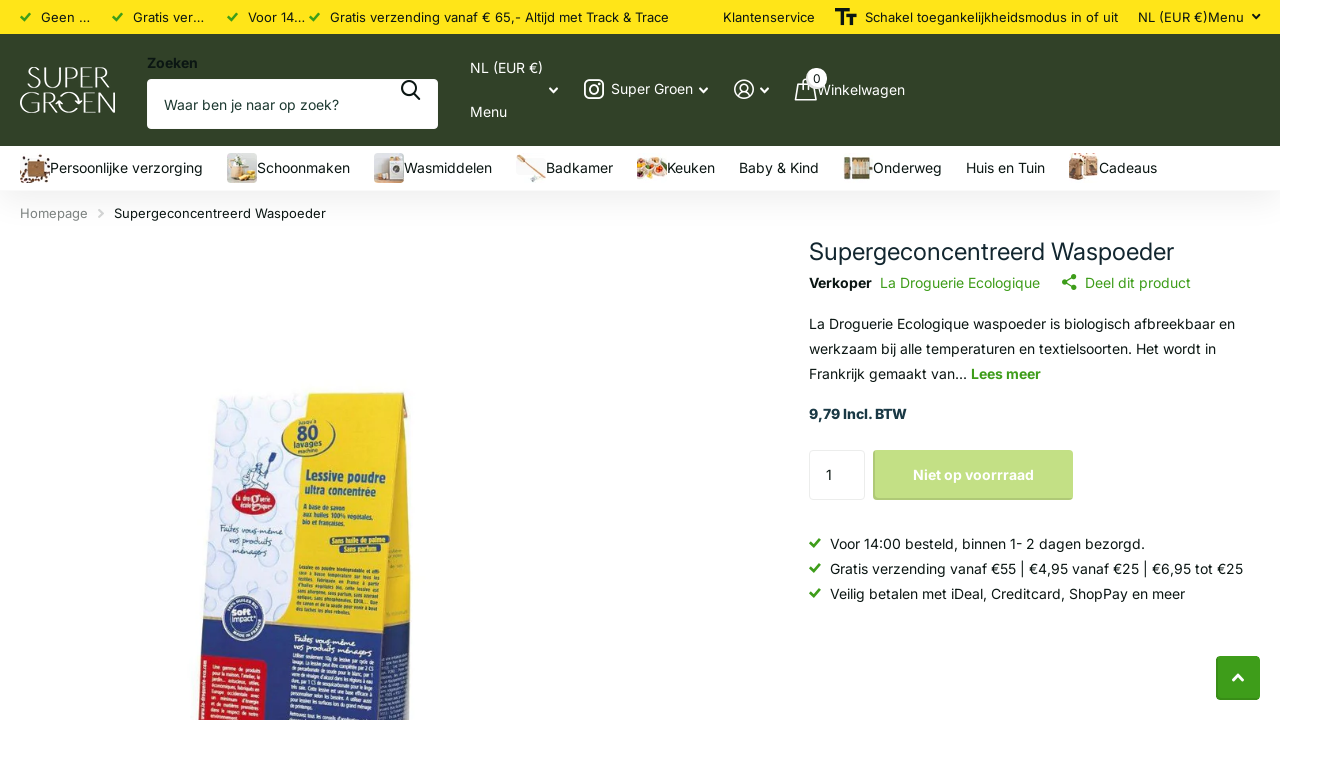

--- FILE ---
content_type: text/css
request_url: https://supergroen.nl/cdn/shop/t/36/assets/screen-settings.css?v=111434934385066156101765220128
body_size: 5132
content:
@font-face{font-family:Inter;font-weight:400;font-style:normal;font-display:swap;src:url(//supergroen.nl/cdn/fonts/inter/inter_n4.b2a3f24c19b4de56e8871f609e73ca7f6d2e2bb9.woff2) format("woff2"),url(//supergroen.nl/cdn/fonts/inter/inter_n4.af8052d517e0c9ffac7b814872cecc27ae1fa132.woff) format("woff")}@font-face{font-family:Inter;font-weight:400;font-style:normal;font-display:swap;src:url(//supergroen.nl/cdn/fonts/inter/inter_n4.b2a3f24c19b4de56e8871f609e73ca7f6d2e2bb9.woff2) format("woff2"),url(//supergroen.nl/cdn/fonts/inter/inter_n4.af8052d517e0c9ffac7b814872cecc27ae1fa132.woff) format("woff")}@font-face{font-family:Inter;font-weight:100;font-style:normal;font-display:swap;src:url(//supergroen.nl/cdn/fonts/inter/inter_n1.d6922fc1524d5070cfbded04544fe03b84246904.woff2) format("woff2"),url(//supergroen.nl/cdn/fonts/inter/inter_n1.4a488d8300a3cf27d2b5e3a3b05110d1df51da98.woff) format("woff")}@font-face{font-family:Inter;font-weight:200;font-style:normal;font-display:swap;src:url(//supergroen.nl/cdn/fonts/inter/inter_n2.63379874490a31b1ac686c7c9582ebe8c6a05610.woff2) format("woff2"),url(//supergroen.nl/cdn/fonts/inter/inter_n2.f9faac0477da33ae7acd0ad3758c9bcf18cab36b.woff) format("woff")}@font-face{font-family:Inter;font-weight:300;font-style:normal;font-display:swap;src:url(//supergroen.nl/cdn/fonts/inter/inter_n3.6faba940d2e90c9f1c2e0c5c2750b84af59fecc0.woff2) format("woff2"),url(//supergroen.nl/cdn/fonts/inter/inter_n3.413aa818ec2103383c4ac7c3744c464d04b4db49.woff) format("woff")}@font-face{font-family:Inter;font-weight:400;font-style:normal;font-display:swap;src:url(//supergroen.nl/cdn/fonts/inter/inter_n4.b2a3f24c19b4de56e8871f609e73ca7f6d2e2bb9.woff2) format("woff2"),url(//supergroen.nl/cdn/fonts/inter/inter_n4.af8052d517e0c9ffac7b814872cecc27ae1fa132.woff) format("woff")}@font-face{font-family:Inter;font-weight:500;font-style:normal;font-display:swap;src:url(//supergroen.nl/cdn/fonts/inter/inter_n5.d7101d5e168594dd06f56f290dd759fba5431d97.woff2) format("woff2"),url(//supergroen.nl/cdn/fonts/inter/inter_n5.5332a76bbd27da00474c136abb1ca3cbbf259068.woff) format("woff")}@font-face{font-family:Inter;font-weight:600;font-style:normal;font-display:swap;src:url(//supergroen.nl/cdn/fonts/inter/inter_n6.771af0474a71b3797eb38f3487d6fb79d43b6877.woff2) format("woff2"),url(//supergroen.nl/cdn/fonts/inter/inter_n6.88c903d8f9e157d48b73b7777d0642925bcecde7.woff) format("woff")}@font-face{font-family:Inter;font-weight:700;font-style:normal;font-display:swap;src:url(//supergroen.nl/cdn/fonts/inter/inter_n7.02711e6b374660cfc7915d1afc1c204e633421e4.woff2) format("woff2"),url(//supergroen.nl/cdn/fonts/inter/inter_n7.6dab87426f6b8813070abd79972ceaf2f8d3b012.woff) format("woff")}@font-face{font-family:Inter;font-weight:800;font-style:normal;font-display:swap;src:url(//supergroen.nl/cdn/fonts/inter/inter_n8.d15c916037fee1656886aab64725534609d62cc8.woff2) format("woff2"),url(//supergroen.nl/cdn/fonts/inter/inter_n8.c88637171fecf10ab2d88c89dbf06f41a1ae8be5.woff) format("woff")}@font-face{font-family:Inter;font-weight:900;font-style:normal;font-display:swap;src:url(//supergroen.nl/cdn/fonts/inter/inter_n9.5eeac4b640934cb12c98bb58e5b212c8a842a731.woff2) format("woff2"),url(//supergroen.nl/cdn/fonts/inter/inter_n9.a68b28f7e46ea1faab81e409809ee4919dd6e3f0.woff) format("woff")}@font-face{font-family:Inter;font-weight:100;font-style:normal;font-display:swap;src:url(//supergroen.nl/cdn/fonts/inter/inter_n1.d6922fc1524d5070cfbded04544fe03b84246904.woff2) format("woff2"),url(//supergroen.nl/cdn/fonts/inter/inter_n1.4a488d8300a3cf27d2b5e3a3b05110d1df51da98.woff) format("woff")}@font-face{font-family:Inter;font-weight:200;font-style:normal;font-display:swap;src:url(//supergroen.nl/cdn/fonts/inter/inter_n2.63379874490a31b1ac686c7c9582ebe8c6a05610.woff2) format("woff2"),url(//supergroen.nl/cdn/fonts/inter/inter_n2.f9faac0477da33ae7acd0ad3758c9bcf18cab36b.woff) format("woff")}@font-face{font-family:Inter;font-weight:300;font-style:normal;font-display:swap;src:url(//supergroen.nl/cdn/fonts/inter/inter_n3.6faba940d2e90c9f1c2e0c5c2750b84af59fecc0.woff2) format("woff2"),url(//supergroen.nl/cdn/fonts/inter/inter_n3.413aa818ec2103383c4ac7c3744c464d04b4db49.woff) format("woff")}@font-face{font-family:Inter;font-weight:400;font-style:normal;font-display:swap;src:url(//supergroen.nl/cdn/fonts/inter/inter_n4.b2a3f24c19b4de56e8871f609e73ca7f6d2e2bb9.woff2) format("woff2"),url(//supergroen.nl/cdn/fonts/inter/inter_n4.af8052d517e0c9ffac7b814872cecc27ae1fa132.woff) format("woff")}@font-face{font-family:Inter;font-weight:500;font-style:normal;font-display:swap;src:url(//supergroen.nl/cdn/fonts/inter/inter_n5.d7101d5e168594dd06f56f290dd759fba5431d97.woff2) format("woff2"),url(//supergroen.nl/cdn/fonts/inter/inter_n5.5332a76bbd27da00474c136abb1ca3cbbf259068.woff) format("woff")}@font-face{font-family:Inter;font-weight:600;font-style:normal;font-display:swap;src:url(//supergroen.nl/cdn/fonts/inter/inter_n6.771af0474a71b3797eb38f3487d6fb79d43b6877.woff2) format("woff2"),url(//supergroen.nl/cdn/fonts/inter/inter_n6.88c903d8f9e157d48b73b7777d0642925bcecde7.woff) format("woff")}@font-face{font-family:Inter;font-weight:700;font-style:normal;font-display:swap;src:url(//supergroen.nl/cdn/fonts/inter/inter_n7.02711e6b374660cfc7915d1afc1c204e633421e4.woff2) format("woff2"),url(//supergroen.nl/cdn/fonts/inter/inter_n7.6dab87426f6b8813070abd79972ceaf2f8d3b012.woff) format("woff")}@font-face{font-family:Inter;font-weight:800;font-style:normal;font-display:swap;src:url(//supergroen.nl/cdn/fonts/inter/inter_n8.d15c916037fee1656886aab64725534609d62cc8.woff2) format("woff2"),url(//supergroen.nl/cdn/fonts/inter/inter_n8.c88637171fecf10ab2d88c89dbf06f41a1ae8be5.woff) format("woff")}@font-face{font-family:Inter;font-weight:900;font-style:normal;font-display:swap;src:url(//supergroen.nl/cdn/fonts/inter/inter_n9.5eeac4b640934cb12c98bb58e5b212c8a842a731.woff2) format("woff2"),url(//supergroen.nl/cdn/fonts/inter/inter_n9.a68b28f7e46ea1faab81e409809ee4919dd6e3f0.woff) format("woff")}@font-face{font-family:Inter;font-weight:400;font-style:italic;font-display:swap;src:url(//supergroen.nl/cdn/fonts/inter/inter_i4.feae1981dda792ab80d117249d9c7e0f1017e5b3.woff2) format("woff2"),url(//supergroen.nl/cdn/fonts/inter/inter_i4.62773b7113d5e5f02c71486623cf828884c85c6e.woff) format("woff")}@font-face{font-family:Inter;font-weight:700;font-style:italic;font-display:swap;src:url(//supergroen.nl/cdn/fonts/inter/inter_i7.b377bcd4cc0f160622a22d638ae7e2cd9b86ea4c.woff2) format("woff2"),url(//supergroen.nl/cdn/fonts/inter/inter_i7.7c69a6a34e3bb44fcf6f975857e13b9a9b25beb4.woff) format("woff")}@font-face{font-family:i;src:url(//supergroen.nl/cdn/shop/t/36/assets/xtra.woff2?v=74598006880499421301757614295) format("woff2"),url(//supergroen.nl/cdn/shop/t/36/assets/xtra.woff?v=112884414208285247051757614295) format("woff");font-display:swap}:root{--secondary_text: var(--white);--link_underline_c: var(--primary_bg_btn);--buy_btn_text: #FFFFFF;--buy_btn_bg: #3e9d1a;--buy_btn_bg_dark: #358716;--buy_button_bg: var(--buy_btn_bg);--buy_button_fg: var(--buy_btn_text);--buy_button_bg_dark: var(--buy_btn_bg_dark);--dynamic_buy_btn_text: #ffffff;--dynamic_buy_btn_bg: #12262f;--dynamic_buy_btn_bg_dark: #0b171d;--dynamic_buy_button_bg: var(--dynamic_buy_btn_bg);--dynamic_buy_button_fg: var(--dynamic_buy_btn_text);--dynamic_buy_button_bg_dark: var(--dynamic_buy_btn_bg_dark);--unavailable_buy_btn_text: #ffffff;--unavailable_buy_btn_bg: #c3e085;--unavailable_buy_btn_bg_dark: #b9db71;--custom_top_search_bg:var(--body_bg);--alert_error: #0b1613;--alert_valid: #3e9d1a;--lime: #3e9d1a;--gallery: ;--sand: ;--secondary_bg: var(--primary_bg_btn);--light: var(--bg_secondary);--custom_bd: var(--custom_input_bd);--product_label_bg: #12262f;--product_label_bg_dark:#0b171d;--product_label_text: #ffffff;--sale_label_bg: #87c1d4;--sale_label_bg_dark: #74b7cd;--sale_label_text: #12262f;--product_label_bg_custom: ;--product_label_text_custom: ;--positive_bg: #3e9d1a;--positive_bg_dark: #358716;--positive_fg: var(--white);--custom_drop_nav_bg: var(--scheme-1_bg);--custom_drop_nav_fg: var(--scheme-1_fg);--custom_drop_nav_fg_text: var(--scheme-1_fg);--custom_drop_nav_fg_hover: var(--scheme-1_btn_bg);--custom_drop_nav_head_bg: var(--scheme-1_bg_var);--custom_drop_nav_head_fg: var(--scheme-1_fg);--custom_drop_nav_bd: var(--scheme-1_bd);--custom_drop_nav_input_bg: var(--scheme-1_input_bg);--custom_drop_nav_input_fg: var(--scheme-1_input_fg);--custom_drop_nav_input_bd: var(--custom_drop_nav_bd);--custom_drop_nav_input_pl: var(--custom_drop_nav_input_fg);--custom_top_search_bg_cont: var(--scheme-1_bg_secondary);--price_color: #1a3945;--price_color_old: #e93d3d;--multiply_bg_product: var(--scheme-3);--multiply_bg_collection: var(--scheme-3);--main_ff_h: Inter, sans-serif;--breadcrumbs_fz: 13px;--main_fw_h: 400;--main_fw_h_strong: 700;--main_fw_secondary_h:400;--main_fw_secondary_h_strong: 700;--main_fw_bold: var(--main_fw_strong);--main_fs_h: normal;--main_ls_h: 0em;--main_tt_h: none;--main_lh_h: 1.15;--main_ff: Inter, sans-serif;--main_fs: normal;--main_tt: none;--main_fw: 400;--main_fw_strong: 700;--main_ls: 0em;--main_lh: 1.85;--main_fz_scale: 1;--main_fz: calc(var(--main_fz_scale) * 1.4rem);--base_fz_scale: 1;--base_fz: calc(var(--base_fz_scale) * 1.4rem);--base_fz_small: calc(var(--base_fz_scale) * 1.4rem - .2rem);--main_h1: 32px;--main_h2: 24px;--main_h3: 21px;--main_h4: 18px;--main_h5: 14px;--main_h6: 11px;--mob_h1: 28px;--mob_h2: 21px;--mob_h3: 20px;--mob_h4: 19px;--mob_h5: 14px;--mob_h6: 11px;--mob_fz: 14px;--btn_ph: 22.5px ;--btn_pv: 16.8px ;--btn_br: 4px;--b2i: var(--btn_br);--btn_fw: 700;--btn_tt: none;--price_ff: Inter, sans-serif;--price_fs: normal;--price_fw: 800;--glw: 1280px;--ratio: 1}html.t1ac{--secondary_bg_btn: ;--secondary_bg_btn_dark: ;--secondary_bg_btn_fade: ;--tertiary_bg: #1b450c;--tertiary_bg_dark: #0a1a04;--tertiary_bg_fade: #3e9d1a;--quaternary_bg: #000000;--quaternary_bg_dark: #000000;--quaternary_bg_fade: #12262f;--main_h1: 34px;--main_h2: 26px;--main_h3: 24px;--main_h4: 20px;--main_h5: 18px;--main_h6: 14px;--mob_h1: 28px;--mob_h2: 21px;--mob_h3: 20px;--mob_h4: 19px;--mob_h5: 14px;--mob_h_small: 11px}html{font-size:10px}.base-font{font-size:var(--base_fz);--price_fz: var(--base_fz);--main_fz: var(--base_fz);--placeholder_fz: var(--base_fz);--main_fz_small: var(--base_fz_small);--main_mr: calc(var(--main_lh) * var(--base_fz));--main_mr_h: calc(var(--main_mr) * .4615384615);--box_size: calc(var(--main_fz) * 1.2857142857)}.base-font-small{font-size:var(--base_fz_small)!important;--main_fz: var(--base_fz_small);--placeholder_fz: var(--base_fz_small)}.title-styling h1,.title-styling h2,.title-styling h3,.title-styling h4,.title-styling h5,.title-styling h6{margin-top:0}.title-styling h1:has(+*),.title-styling h2:has(+*),.title-styling h3:has(+*),.title-styling h4:has(+*),.title-styling h5:has(+*),.title-styling h6:has(+*){margin-bottom:calc(var(--main_mr) * .4615384615)!important}.ff-primary,.ff-primary-digit .simply-amount,.l4ft li>.content .ff-primary{font-family:Inter,sans-serif;text-transform:none;font-weight:var(--main_fw_h);font-style:normal;--main_fw_strong: var(--main_fw_h_strong);letter-spacing:0em}.ff-secondary,.ff-secondary-digit .simply-amount,.l4ft li>.content .ff-secondary{font-family:Inter,sans-serif;text-transform:none;font-style:normal;--main_fw_strong: var(--main_fw_h_strong);letter-spacing:0em}.ff-primary p,.l4ft li>.content .ff-primary p,.ff-secondary p,.l4ft li>.content p .ff-secondary p{text-transform:none}#nav-top.ff-primary,#nav-top.ff-secondary{letter-spacing:var(--main_ls);text-transform:none}.overlay-preorder{--secondary_btn_text: #ffffff;--secondary_bg_btn: #EFB34C;--secondary_bg_btn_dark: #eb9f1d;--secondary_bg_btn_fade: #f3c77b}.overlay-primary{--primary_bg: var(--primary_bg_btn);--primary_text: var(--primary_btn_text)}.overlay-secondary{--secondary_bg: var(--secondary_bg_btn);--primary_bg: var(--secondary_bg_btn);--primary_text: var(--secondary_btn_text)}.overlay-tertiary,.link-btn.overlay-tertiary a,.link-btn a.overlay-tertiary,button.overlay-tertiary,.overlay-tertiary button,.s1bx.overlay-tertiary{--tertiary_bg: var(--tertiary_bg_btn);--primary_bg: var(--tertiary_bg_btn);--primary_text: var(--tertiary_btn_text);--secondary_btn_text: var(--tertiary_btn_text);--secondary_bg: var(--tertiary_bg);--secondary_bg_btn: var(--tertiary_bg_btn);--secondary_bg_btn_dark: var(--tertiary_bg_btn_dark)}button:not([class*=overlay-]),.link-btn:not([class*=overlay-]) a:not([class*=overlay-]),#nav-user>ul>li>a i span,#totop a,.overlay-primary,.link-btn.overlay-primary a,.link-btn a.overlay-primary,button.overlay-primary,.overlay-primary button,.s1bx.overlay-primary{--secondary_btn_text: var(--primary_btn_text);--secondary_bg: var(--primary_bg_btn);--secondary_bg_btn: var(--primary_bg_btn);--secondary_bg_btn_dark: var(--primary_bg_btn_dark)}.link-btn a.overlay-buy_button,button.overlay-buy_button,.overlay-buy_button button,.s1bx.overlay-buy_button,a.overlay-buy_button{--secondary_btn_text: var(--buy_btn_text);--secondary_bg: var(--buy_btn_bg);--secondary_bg_btn: var(--buy_btn_bg);--secondary_bg_btn_dark: var(--buy_btn_bg_dark)}.link-btn a.overlay-dynamic_buy_button,button.overlay-dynamic_buy_button,.overlay-dynamic_buy_button button,.s1bx.overlay-dynamic_buy_button,a.overlay-dynamic_buy_button{--secondary_btn_text: var(--dynamic_buy_btn_text);--secondary_bg: var(--dynamic_buy_btn_bg);--secondary_bg_btn: var(--dynamic_buy_btn_bg);--secondary_bg_btn_dark: var(--dynamic_buy_btn_bg_dark)}.link-btn a.overlay-unavailable_buy_button,button.overlay-unavailable_buy_button,.overlay-unavailable_buy_button button,.s1bx.overlay-unavailable_buy_button{--secondary_btn_text: var(--unavailable_buy_btn_text);--secondary_bg: var(--unavailable_buy_btn_bg);--secondary_bg_btn: var(--unavailable_buy_btn_bg);--secondary_bg_btn_dark: var(--unavailable_buy_btn_bg_dark)}.link-btn a.overlay-secondary_bg,button.overlay-secondary_bg,.overlay-secondary_bg button,.s1bx.overlay-secondary_bg{--secondary_btn_text: var(--primary_text);--secondary_bg: var(--bg_secondary);--secondary_bg_btn: var(--secondary_bg);--secondary_bg_btn_dark: var(--secondary_bg_btn)}.overlay-primary,.overlay-secondary,.overlay-tertiary,.overlay-buy_button,.overlay-dynamic_buy_button,.overlay-unavailable_buy_button{--link_underline_c: var(--secondary_bg)}.l4al>.overlay-primary{color:var(--primary_btn_text);--primary_text: var(--primary_btn_text)}#root .l4al>.overlay-primary:before{background:var(--primary_bg_btn);opacity:1}.l4al>.overlay-secondary{color:var(--secondary_btn_text);--primary_text: var(--secondary_btn_text)}#root .l4al>.overlay-primary:before{background:var(--secondary_bg_btn);opacity:1}.l4al>.overlay-tertiary{color:var(--tertiary_btn_text);--primary_text: var(--tertiary_btn_text)}#root .l4al>.overlay-tertiary:before{background:var(--tertiary_bg_btn);opacity:1}.l4al>.overlay-buy_button{color:var(--buy_btn_text);--primary_text: var(--buy_btn_text)}#root .l4al>.overlay-buy_button:before{background:var(--buy_btn_bg);opacity:1}.l4al>.overlay-dynamic_buy_button{color:var(--dynamic_buy_btn_text);--primary_text: var(--dynamic_buy_btn_text)}#root .l4al>.overlay-dynamic_buy_button:before{background:var(--dynamic_buy_btn_bg);opacity:1}.m6tx a.overlay-primary,.m6tx a.overlay-secondary,.m6tx a.overlay-tertiary,.m6tx a.overlay-buy_button,.m6tx a.overlay-dynamic_buy_button,.m6tx a.overlay-unavailable_buy_button,.m6tx a.overlay-secondary_bg{color:var(--secondary_bg)}.module-color-palette[class*=palette-].img-overlay,.module-color-palette[class*=palette-] .img-overlay,#background.module-color-palette[class*=palette-] .img-overlay{background:var(--primary_bg)}.module-color-palette[class*=palette-] h1,.module-color-palette[class*=palette-] h2,.module-color-palette[class*=palette-] h3,.module-color-palette[class*=palette-] h4,.module-color-palette[class*=palette-] h5,.module-color-palette[class*=palette-] h6,.module-color-palette[class*=palette-] .ff-heading{color:var(--headings_text)}.module-color-palette[class*=palette-] h1>span.small,.module-color-palette[class*=palette-] h2>span.small,.module-color-palette[class*=palette-] h3>span.small,.module-color-palette[class*=palette-] h4>span.small,.module-color-palette[class*=palette-] h5>span.small,.module-color-palette[class*=palette-] h6>span.small{color:var(--headings_text_solid);text-fill-color:currentcolor;-webkit-text-fill-color:currentcolor}.module-color-palette[class*=palette-]~.content h1,.module-color-palette[class*=palette-]~.content h2,.module-color-palette[class*=palette-]~.content h3,.module-color-palette[class*=palette-]~.content h4,.module-color-palette[class*=palette-]~.content h5,.module-color-palette[class*=palette-]~.content h6{color:var(--headings_text, var(--primary_text_h))}.module-color-palette[class*=palette-],.module-color-palette[class*=palette-] .swiper-button-next,.module-color-palette[class*=palette-] .swiper-button-prev{color:var(--primary_text)}.module-color-palette[class*=palette-]:before{background:var(--primary_bg)}[class*=palette-] button:not(.loading),[class*=palette-] input[type=button],[class*=palette-] input[type=reset],[class*=palette-] input[type=submit],[class*=palette-] .link-btn a:not(.loading){color:var(--secondary_btn_text)}[data-active-content*=palette-] .swiper-custom-pagination,[data-active-content*=palette-] .play-pause{color:var(--primary_text)}.m6bx[class*=palette-]>p,.m6bx[class*=palette-]>h2,.m6bx[class*=palette-]>strong,.m6bx[class*=palette-]>em,.m6bx[class*=palette-]>ul{color:var(--primary_text)}aside .m6bx.overlay[class*=palette-]>p>a{color:var(--primary_text)}.m6bx[class*=palette-] .l4cn.box a{color:var(--black)}.m6bx[class*=palette-]:before{background:var(--primary_bg)}.m6bx[class*=palette-].overlay:before{border:none}[data-whatintent=mouse] .m6bx[class*=palette-] .l4cn li a:hover{color:var(--accent)}.m6as[class*=palette-]:before{background:var(--primary_bg)}.m6wd[class*=palette-]:not(.palette-white):not(.palette-light):not(.palette-light_2) .l4cu.box li>span:before{background:var(--bg_secondary)}.m6wd[class*=palette-].numbers-accent .l4cu li>span{color:var(--accent)}.m6bx[class*=palette-] .l4ts.box li:before,.m6wd[class*=palette-] .l4ts.box li:before{--primary_bg: var(--bg_secondary)}.m6bx[class*=palette-] .l4ts .r6rt[class*=overlay-] .rating>* .fill,.m6wd[class^=palette-] .l4ts .r6rt[class*=overlay-] .rating>* .fill{--accent: var(--primary_bg)}.m6bx[class*=palette-] .r6rt .rating>* .fill,.m6wd[class*=palette-] .l4ts .r6rt .rating>* .fill{background:none}.m6bx[class*=palette-] .l4ts .r6rt .rating>* .fill,.m6wd[class*=palette-] .l4ts .r6rt .rating>* .fill{color:var(--accent)}.m6bx[class*=palette-] .l4ts .r6rt[class*=text-palette-] .rating>* .fill{color:var(--primary_text)}.m6bx .l4ts.box li:before,.m6wd .l4ts.box li:before{background:var(--primary_bg)!important;border-radius:var(--b2r)}.l4ft.hover-out li[class*=palette-]:before{background:none}.l4al li[class*=palette-]:before{background:var(--primary_bg)}.l4al li[class*=palette-]:not(.palette-white):before{border-width:0}.m6bx.inline[class*=palette-]:not(.palette-white):before{border-width:0}.m6bx .l4cl{margin-bottom:24px}#root .m6cp>footer{background:var(--bg_secondary)}#root .s1bx:not([class*=overlay-]){color:var(--primary_btn_text)}.link-underline{color:var(--link_underline_c)}.title-underline-none :is(h1,h2,h3,h4,h5,h6) span[style*="text-decoration:underline"]{text-decoration:none!important}.title-underline-accent :is(h1,h2,h3,h4,h5,h6) span[style*="text-decoration:underline"]{color:var(--accent)}.title-underline-gradient :is(h1,h2,h3,h4,h5,h6) span[style*="text-decoration:underline"]{background:var(--accent_gradient);background-clip:text;-webkit-background-clip:text;text-fill-color:transparent;-webkit-text-fill-color:transparent}.title-underline-secondary-font :is(h1,h2,h3,h4,h5,h6) span[style*="text-decoration:underline"]{font-family:Inter,sans-serif;text-transform:none;font-style:normal;font-weight:400;letter-spacing:0em}.title-underline-secondary-font :is(h1,h2,h3,h4,h5,h6) span[style*="text-decoration:underline"] strong,.title-underline-secondary-font :is(h1,h2,h3,h4,h5,h6) span[style*="text-decoration:underline"] b{font-weight:700}select,.bv_atual,select:focus,#root .f8sr select,#root .f8sr select:focus{background-image:url("data:image/svg+xml,%3Csvg xmlns='http://www.w3.org/2000/svg' viewBox='0 0 9 5.7' style='enable-background:new 0 0 9 5.7' xml:space='preserve'%3E%3Cpath d='M8.4.2C8.2.1 8 0 7.8 0s-.3.1-.5.2L4.5 3 1.7.2C1.5.1 1.4 0 1.2 0S.8.1.6.2L.2.6C.1.8 0 1 0 1.2s.1.4.2.5L4 5.5c.1.1.3.2.5.2s.4-.1.5-.2l3.8-3.8c.1-.1.2-.3.2-.5S8.9.8 8.8.6L8.4.2z' style='fill:%23'/%3E%3C/svg%3E")}label span.text-end.hidden,#root span.f8pr-pickup.hidden{display:none}.image-compare figure{width:100%}@media only screen and (max-width: 47.5em){.accordion-a.compact+.accordion-a{margin-top:-10px}.shopify-section-header{--input_h: 44px}}@media only screen and (max-width: 62.5em){#root .l4ft.mobile-compact li:not(:first-child){border-left-width:var(--dist_a)}}@media only screen and (min-width: 47.5em){.shopify-section-footer>div>.follow-on-shop{margin-left:30px}}[data-whatintent=mouse] .l4cl .li:hover figure picture~picture{display:block}.l4ft figure video{transition-property:all;transition-duration:.4s;transition-timing-function:cubic-bezier(.4,0,.2,1);transition-delay:0s}#nav-bar.text-justify>ul,#nav.text-justify>ul{-webkit-flex-grow:3;-ms-flex-grow:3;flex-grow:3;-webkit-justify-content:space-between;justify-content:space-between}#nav-bar.text-justify>ul>li.show-all,#nav.text-justify>ul>li.show-all{position:absolute;left:var(--lar0);right:var(--l0ra);top:0}.form-m-14>p{margin-bottom:14px}#root .datepicker-input{background-size:auto max(18px,calc(var(--input_h) - var(--main_fz) * 4))}#root .l4ca.compact.in-panel section>section{width:100%}.check input~label.disabled-style{color:var(--gray)}.bv_mainselect .bv_ul_inner .li.disabled-style .text{opacity:.53}[data-whatintent=mouse] .check input:not([checked])~label.disabled-style:not([disabled]):hover:before{border-color:var(--custom_input_bd)}#root .check.box input~label.disabled-style img,#root .check.wide input~label.disabled-style~*{opacity:.35}#root .check.color input~label.disabled-style{border-color:var(--custom_input_bd)}#root .check.color input[checked]~label.disabled-style,#root .check.color input[checked]~label.disabled-style:after{border-color:var(--alert_error)}#root .check.color input~label.disabled-style:after{content:"";display:block;position:absolute;left:-10px;top:50%;right:-10px;width:auto;height:1px;margin-top:-.5px;border-top:1px solid var(--custom_input_bd);background:none;-webkit-transform:rotate(-45deg);transform:rotate(-45deg)}#root [data-class=close]:has(.disabled){pointer-events:none}.l4cl figure picture.svg{background:#85858559;opacity:.3}.no-bd-radius{border-radius:0;--b2p: 0px;--b2r: 0px}.check figure{--b2p: var(--b2r)}.check figure.rounded{--b2r: 9999px}#root .check label.align-middle>i,.check label.align-middle figure{display:block;top:0;width:var(--img_s);height:var(--img_s);margin:5px 10px 5px 0;font-size:var(--img_s);line-height:1}.check label.align-middle{display:-webkit-box;display:-webkit-flex;display:-ms-flexbox;display:flex;-webkit-flex-wrap:wrap;flex-wrap:wrap;-webkit-align-items:center;align-items:center}.check{--box_size: calc(var(--main_fz) * 1.2857142857);--img_s: var(--box_size)}.check label.align-middle:before,.check label.align-middle:after{top:50%;margin-top:calc(0px - var(--box_size) * .5)}.check label.align-middle img{display:block;height:var(--img_s)!important}.check label.align-middle .size-xs{--img_s: var(--box_size)}.check label.align-middle .size-s{--img_s: 30px}.check label.align-middle .size-m{--img_s: 45px}.check label.align-middle .size-l{--img_s: 60px}.f8fl .check label.align-middle>span{opacity:1}@media only screen and (max-width: 1000px){.js .f8fl .toggle+.check label.align-middle,.js .f8fl .check input:checked~label.align-middle{display:-moz-box;display:-webkit-box;display:-webkit-flex;display:-ms-flexbox;display:flex}}.align-center{--justify-content-m6fr: center}.align-bottom{--justify-content-m6fr: flex-end}.align-start{--justify-content-m6fr: flex-start}:root{--placeholder_fz: var(--main_fz)!important}#root .l4hs .price .old-price{--price_color_old: #e93d3d!important}.f8pr shopify-accelerated-checkout{--shopify-accelerated-checkout-button-block-size: calc(var(--btn_pv) * 2 + var(--btn_fz) * var(--btn_lh));--shopify-accelerated-checkout-button-border-radius: var(--btn_br);width:100%;margin-top:0}@media only screen and (min-width: 760px){.m6fr.size-xl article,.m6fr article.size-xl{--mih: calc(100vh - var(--header_height_static) - var(--nav_top_h)) !important;min-height:var(--mih)!important}}@media only screen and (max-width: 760px){#nav.no-wide:after,#nav-bar.no-wide:after{z-index:-2;background:var(--custom_drop_nav_head_bg)}}@media only screen and (min-width: 1000px){nav.nav-scroll-wrapper>.nav-scroll{width:inherit!important}html.nav-hover .nav-scroll-wrapper:has(.nav-scroll):not(:has(li.promo:hover)):not(:hover),html:not(.nav-hover,.editor-nav-hover) .nav-scroll-wrapper:has(.nav-scroll):not(:has(li.promo:hover)),html:not(.nav-hover,.editor-nav-hover) .nav-scroll-wrapper:has(.nav-scroll):not(:has(li.promo:hover)):hover{position:relative!important}html.nav-hover #header-inner .nav-scroll-wrapper:has(.nav-scroll):has(li:hover):not(:has(li.promo:hover))>.nav-scroll:after,html.nav-hover #header-inner .nav-scroll-wrapper:has(.nav-scroll):has(li:hover):not(:has(li.promo:hover))>.nav-scroll:before{display:none!important}nav.nav-scroll-wrapper.dropdown:has(.nav-scroll):not(:has(li.promo:hover)){position:relative!important}nav.nav-scroll-wrapper:not(.bm-a):has(.nav-scroll):not(:has([data-type=main-nav])){padding-right:calc(var(--nav_dist) * 2)!important}nav.nav-scroll-wrapper .nav-scroll:not(.no-scroll){overflow-x:auto!important;-webkit-overflow-scrolling:touch!important}html:not(.search-compact-active) .nav-scroll::-webkit-scrollbar{height:4px!important;width:4px!important;background:gray!important;border-radius:10px!important}html:not(.search-compact-active) .nav-scroll::-webkit-scrollbar-track{background:var(--custom_top_nav_scrollbar_bg)!important;border-radius:10px!important}html:not(.search-compact-active) .nav-scroll::-webkit-scrollbar-thumb{background:var(--custom_top_nav_fg)!important;border-radius:10px!important}html:not(.search-compact-active) .nav-scroll::-webkit-scrollbar-thumb:hover{background:var(--custom_top_nav_fg)!important;border-radius:10px!important}html:not(.search-compact-active) .nav-scroll::-webkit-scrollbar-thumb:horizontal{background:var(--custom_top_nav_fg)!important;border-radius:10px!important}.nav-scroll>li>ul{top:calc(100% - 4px)!important}.nav-scroll>li{display:flex!important}.nav-scroll>li.sub-static.show-all{display:none!important}.nav-scroll:before,.nav-scroll:after{content:""!important;position:absolute!important;display:block!important;top:0;bottom:4px;width:50px;pointer-events:none;z-index:4}html.has-first-m6fr-wide:not(:is(.tr_hh)):not(:has(.shopify-section-group-header-group.fixed)) .nav-scroll:before,html.has-first-m6fr-wide:not(:is(.tr_hh)):not(:has(.shopify-section-group-header-group.fixed)) .nav-scroll:after{display:none!important}#nav-bar .nav-scroll:before{left:0;background:linear-gradient(to left,#ffffff00,var(--custom_top_main_bg))}#nav-bar.bm-a .nav-scroll:before{background:linear-gradient(to left,#ffffff00,var(--custom_top_nav_bg))}#nav .nav-scroll:before{background:linear-gradient(to left,#ffffff00,var(--custom_top_nav_bg))}#nav-bar .nav-scroll:after{right:calc(var(--nav_dist)* 2);background:linear-gradient(to right,#ffffff00,var(--custom_top_main_bg))}#nav-bar.bm-a .nav-scroll:after{background:linear-gradient(to right,#ffffff00,var(--custom_top_nav_bg))}#nav .nav-scroll:after{background:linear-gradient(to right,#ffffff00,var(--custom_top_nav_bg))}.nav-scroll[data-type=main-nav]:after,#nav-bar.bm-a .nav-scroll:after{right:0}.nav-scroll.start:before,.nav-scroll.end:after,.nav-scroll.no-scroll:before,.nav-scroll.no-scroll:after{display:none!important}#header-inner #nav-bar .nav-scroll:not(.no-scroll)>li{border-bottom:8px solid rgba(0,0,0,0)!important}.nav-scroll-wrapper.dropdown:has(.nav-scroll)>ul:not(.no-scroll)>li:not(.promo){position:static!important}.nav-scroll-wrapper.dropdown:has(.nav-scroll)>ul:not(.no-scroll)>li:not(.promo)>ul{visibility:hidden;left:unset;right:unset!important}.nav-scroll-wrapper.dropdown:has(.nav-scroll)>ul.no-scroll>li:not(.promo)>ul{right:var(--rpn);left:auto!important}#header-outer:has(.nav-scroll) #header-inner.logo-text:not(.text-center-logo) #logo{flex-shrink:0}}figure.img-multiply-bg:before,picture.img-multiply-bg:before,picture.img-multiply-bg.s4wi .swiper-slide a:before{background:var(--multiply_bg_product)}.category figure.img-multiply-bg:before,.category picture.img-multiply-bg:before,.category picture.img-multiply-bg.s4wi .swiper-slide a:before{background:var(--multiply_bg_collection)}.wishlist-header.hidden,.wishlist-productpage.hidden,.wishlist-productcard.hidden{display:none!important}.l4cl .wishlist-productcard{--size: 32px;min-width:var(--size);min-height:var(--size);margin:0;padding:0;border-radius:99px!important}.l4cl .wishlist-productcard{position:absolute;left:auto;right:var(--label_dist);top:var(--label_dist);z-index:100;width:var(--size);height:var(--size);direction:ltr;--btn_br: 999px}.l4cl .wishlist-productcard i{margin-left:0;font-size:calc(var(--size) * .4680851064);margin-top:calc(0px - var(--size)* .5)}.l4cl figure:has(.wishlist-productcard:not(.hidden)) .s1lb{max-width:calc(100% - calc(var(--label_dist) * 2) - 32px)}html:is([data-theme=xtra],[data-theme=xclusive]) .wishlist-productpage>a{position:relative}html:is([data-theme=xtra],[data-theme=xclusive]) .wishlist-productpage>a:before{content:"";position:absolute;display:block;top:-16px;right:0;bottom:-16px;left:-16px}@media only screen and (max-width: 47.5em){#header-inner.text-center-mobile:has(.wishlist-header:not(.hidden)) #logo a{justify-content:center}#header-inner.text-center-mobile:has(.wishlist-header:not(.hidden)) #logo picture{max-width:calc(100% - 20px)!important}}.l4ca.l4ca-bundle{border-bottom-width:0}.l4ca .l4ca{margin-bottom:0;border-top-width:0;margin-top:calc(0px - var(--pt)* .5)}#root .l4ca .l4ca li{padding-top:0}@media only screen and (min-width: 760px){.l4ca>li.no-image+li.has-l4ca{padding-left:0}.form-cart.f8vl .l4ca>li:not(.no-image)+li.has-l4ca .l4ca-bundle{margin-top:calc(0px - var(--pt)* 2)}}.l4ca.l4ca-bundle+footer{border:0!important}.l4ca.l4ca-bundle h3{margin-bottom:0}.l4ca.compact.l4ca-bundle>li.has-l4ca{padding-left:0}@media only screen and (max-width: 760px){.l4ca h1 a,.l4ca h2 a,.l4ca h3 a,.l4ca h4 a,.l4ca h5 a,.l4ca h6 a{white-space:normal}}
/*# sourceMappingURL=/cdn/shop/t/36/assets/screen-settings.css.map?v=111434934385066156101765220128 */
